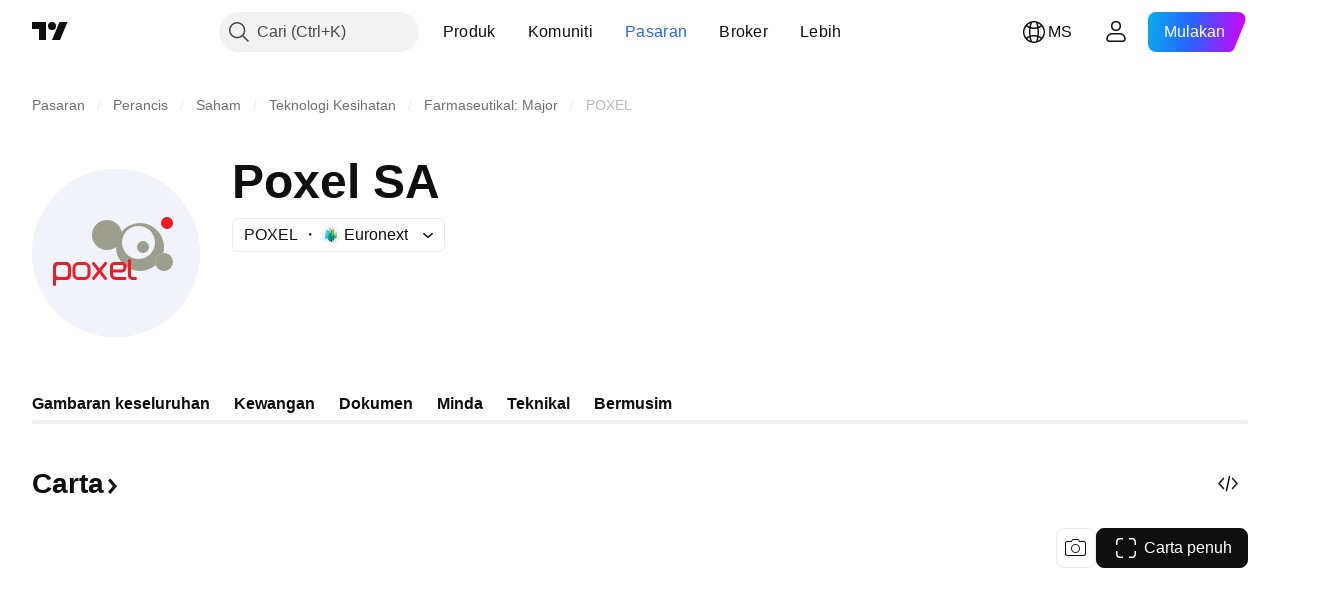

--- FILE ---
content_type: text/css; charset=utf-8
request_url: https://static.tradingview.com/static/bundles/87250.428bcd21a32935f387a6.css
body_size: 1416
content:
.content-KSriguCX{padding:8px}@media (max-width:767px){.content-KSriguCX{padding:12px 20px}}.placeholder-KSriguCX{border-radius:4px;height:18px}.logo-KSriguCX{margin-right:8px}.breadcrumbs-KSriguCX{display:inline-block;height:14px;width:70%}.header-KSriguCX{align-items:center;display:flex;margin-bottom:12px}.title-KSriguCX{height:17px}.title-KSriguCX:not(.title-KSriguCX:last-child){margin-bottom:8px}.titleFirstRow-KSriguCX{width:90%}.titleSecondRow-KSriguCX{width:100%}.titleThirdRow-KSriguCX{width:60%}@media (min-width:568px){.smallCount-KSriguCX .breadcrumbs-KSriguCX{width:20%}.smallCount-KSriguCX .titleFirstRow-KSriguCX{width:100%}.smallCount-KSriguCX .titleSecondRow-KSriguCX{width:30%}.smallCount-KSriguCX .titleThirdRow-KSriguCX{display:none}}[data-qa-id=news-card-skeleton-grid-view]{--card-skeleton-view:grid}.content-N_Uy8fu1{align-items:flex-start;display:flex;flex-direction:column;padding:12px 20px;row-gap:8px}@media (min-width:1024px){.content-N_Uy8fu1{align-items:center;flex-direction:row;height:48px;padding:0 20px;row-gap:4px}}@media (min-width:1024px){[data-qa-id=news-card-skeleton-list-view]{--card-skeleton-view:list}}.placeholder-N_Uy8fu1{border-radius:4px;height:18px}.logo-N_Uy8fu1{outline:1px solid var(--color-border-primary-inverse)}.provider-N_Uy8fu1{display:none}@media (min-width:1024px){.provider-N_Uy8fu1{display:inline;flex-shrink:0;margin-left:auto;width:124px}}.symbols-N_Uy8fu1{display:flex;padding-right:12px}.symbols-N_Uy8fu1>:not(:first-child){margin-left:-3px}@media (min-width:1024px){.symbols-N_Uy8fu1{padding-left:20px}}.titleFirst-N_Uy8fu1{width:95%}@media (min-width:1024px){.titleFirst-N_Uy8fu1{margin:0 200px 0 20px}}@media (min-width:1280px){.titleFirst-N_Uy8fu1{margin:0 336px 0 20px}}.titleSecond-N_Uy8fu1{width:100%}@media (min-width:1024px){.titleSecond-N_Uy8fu1{display:none}}.titleLast-N_Uy8fu1{display:inline;width:80%}@media (min-width:1024px){.titleLast-N_Uy8fu1{display:none}}.time-N_Uy8fu1{width:179px}@media (min-width:1024px){.time-N_Uy8fu1{margin-right:12px;width:101px}}.block-N_Uy8fu1{align-items:center;display:flex;flex-direction:row-reverse}@media (min-width:1024px){.block-N_Uy8fu1{flex-direction:row}}.content-lhjy7o3o{align-items:flex-start;display:flex;flex-direction:column;padding:12px 20px;row-gap:8px}.responsive-container-media-mf-tablet-landscape .content-lhjy7o3o{align-items:center;flex-direction:row;height:48px;padding:0 20px;row-gap:4px}@media (min-width:1024px){.responsive-container-base:not(.responsive-container-media-mf-phone-vertical) .content-lhjy7o3o{align-items:center;flex-direction:row;height:48px;padding:0 20px;row-gap:4px}}[data-qa-id=news-card-skeleton-list-view]{--card-skeleton-view:grid}.responsive-container-media-mf-tablet-landscape [data-qa-id=news-card-skeleton-list-view]{--card-skeleton-view:list}@media (min-width:1024px){.responsive-container-base:not(.responsive-container-media-mf-phone-vertical) [data-qa-id=news-card-skeleton-list-view]{--card-skeleton-view:list}}.placeholder-lhjy7o3o{border-radius:4px;height:18px}.logo-lhjy7o3o{outline:1px solid var(--color-border-primary-inverse)}.provider-lhjy7o3o{display:none}.responsive-container-media-mf-tablet-landscape .provider-lhjy7o3o{display:inline;flex-shrink:0;margin-left:auto;width:124px}@media (min-width:1024px){.responsive-container-base:not(.responsive-container-media-mf-phone-vertical) .provider-lhjy7o3o{display:inline;flex-shrink:0;margin-left:auto;width:124px}}.symbols-lhjy7o3o{display:flex;padding-right:12px}.symbols-lhjy7o3o>:not(:first-child){margin-left:-3px}.responsive-container-media-mf-tablet-landscape .symbols-lhjy7o3o{padding-left:20px}@media (min-width:1024px){.responsive-container-base:not(.responsive-container-media-mf-phone-vertical) .symbols-lhjy7o3o{padding-left:20px}}.titleFirst-lhjy7o3o{width:95%}.responsive-container-media-mf-tablet-landscape .titleFirst-lhjy7o3o{margin:0 336px 0 20px}@media (min-width:1024px){.responsive-container-base:not(.responsive-container-media-mf-phone-vertical) .titleFirst-lhjy7o3o{margin:0 336px 0 20px}}.titleSecond-lhjy7o3o{width:100%}.responsive-container-media-mf-tablet-landscape .titleSecond-lhjy7o3o{display:none}@media (min-width:1024px){.responsive-container-base:not(.responsive-container-media-mf-phone-vertical) .titleSecond-lhjy7o3o{display:none}}.titleLast-lhjy7o3o{display:inline;width:80%}.responsive-container-media-mf-tablet-landscape .titleLast-lhjy7o3o{display:none}@media (min-width:1024px){.responsive-container-base:not(.responsive-container-media-mf-phone-vertical) .titleLast-lhjy7o3o{display:none}}.time-lhjy7o3o{width:179px}.responsive-container-media-mf-tablet-landscape .time-lhjy7o3o{margin-right:12px;width:101px}@media (min-width:1024px){.responsive-container-base:not(.responsive-container-media-mf-phone-vertical) .time-lhjy7o3o{margin-right:12px;width:101px}}.block-lhjy7o3o{align-items:center;display:flex;flex-direction:row-reverse}.responsive-container-media-mf-tablet-landscape .block-lhjy7o3o{flex-direction:row}@media (min-width:1024px){.responsive-container-base:not(.responsive-container-media-mf-phone-vertical) .block-lhjy7o3o{flex-direction:row}}.grid-iTt_Zp4a>*,.list-iTt_Zp4a>*{padding:0 20px 1px;position:relative}.grid-iTt_Zp4a>:not(:last-child):before,.list-iTt_Zp4a>:not(:last-child):before{background-color:var(--color-container-fill-primary-neutral-extra-light);bottom:0;content:"";display:inline-block;height:1px;left:0;position:absolute;width:100%}.list-iTt_Zp4a{display:flex;flex-direction:column;margin:0 -20px}.grid-iTt_Zp4a{--grid-col-gap:24px;column-gap:var(--grid-col-gap);display:grid;grid-template-columns:repeat(auto-fill,minmax(var(--grid-item-min-width),1fr));grid-template-columns:repeat(1,minmax(0,1fr));margin:0 -8px;row-gap:var(--grid-row-gap);--grid-column-count:1;--grid-display-column-1:none;--grid-display-column-2:none;--grid-display-column-3:none;--grid-display-column-4:none;--grid-display-column-5:none}@media (min-width:768px){.grid-iTt_Zp4a{grid-template-columns:repeat(2,minmax(0,1fr));--grid-column-count:2;--grid-display-column-1:revert;--grid-display-column-2:none;--grid-display-column-3:none;--grid-display-column-4:none;--grid-display-column-5:none;--grid-row-gap:32px;--grid-col-gap:48px}.grid-iTt_Zp4a>*{border-radius:12px;padding:0}.grid-iTt_Zp4a>:not(:last-child):before{display:none}}@media (min-width:1024px){.grid-iTt_Zp4a{grid-template-columns:repeat(3,minmax(0,1fr));--grid-column-count:3;--grid-display-column-1:revert;--grid-display-column-2:revert;--grid-display-column-3:none;--grid-display-column-4:none;--grid-display-column-5:none}body.is-widgetbar-expanded .tv-content .grid-iTt_Zp4a{grid-template-columns:repeat(2,minmax(0,1fr));--grid-column-count:2;--grid-display-column-1:revert;--grid-display-column-2:none;--grid-display-column-3:none;--grid-display-column-4:none;--grid-display-column-5:none}}@media (min-width:1280px){.grid-iTt_Zp4a{--grid-col-gap:64px}}@media (min-width:1920px){.grid-iTt_Zp4a{grid-template-columns:repeat(4,minmax(0,1fr));--grid-column-count:4;--grid-display-column-1:revert;--grid-display-column-2:revert;--grid-display-column-3:revert;--grid-display-column-4:none;--grid-display-column-5:none}body.is-widgetbar-expanded .tv-content .grid-iTt_Zp4a{grid-template-columns:repeat(3,minmax(0,1fr));--grid-column-count:3;--grid-display-column-1:revert;--grid-display-column-2:revert;--grid-display-column-3:none;--grid-display-column-4:none;--grid-display-column-5:none}}@media (min-width:2560px){.grid-iTt_Zp4a{grid-template-columns:repeat(5,minmax(0,1fr));--grid-column-count:5;--grid-display-column-1:revert;--grid-display-column-2:revert;--grid-display-column-3:revert;--grid-display-column-4:revert;--grid-display-column-5:none}body.is-widgetbar-expanded .tv-content .grid-iTt_Zp4a{grid-template-columns:repeat(4,minmax(0,1fr));--grid-column-count:4;--grid-display-column-1:revert;--grid-display-column-2:revert;--grid-display-column-3:revert;--grid-display-column-4:none;--grid-display-column-5:none}}.container-hNXc0KZH{align-items:center;color:var(--color-text-secondary);column-gap:var(--grid-col-gap);display:grid;font-family:-apple-system,BlinkMacSystemFont,Trebuchet MS,Roboto,Ubuntu,sans-serif;font-feature-settings:"tnum" on,"lnum" on;font-style:normal;grid-template-columns:repeat(auto-fill,minmax(var(--grid-item-min-width),1fr));grid-template:repeat(auto-fill,48px) /113px 87px repeat(2,1fr);padding:0 20px;row-gap:var(--grid-row-gap);--ui-lib-typography-font-size:14px;font-size:var(--ui-lib-typography-font-size);font-weight:400;--ui-lib-typography-line-height:18px;line-height:var(--ui-lib-typography-line-height)}.provider-hNXc0KZH{margin-left:auto}.symbol-hNXc0KZH{padding-left:20px}.headline-hNXc0KZH{padding-left:28px}.listView-xqBQ1wm9{margin:0 auto;width:100%}.tableHead-xqBQ1wm9{display:none;padding-bottom:1px}@media (min-width:1024px){.tableHead-xqBQ1wm9{display:grid}}.tableHeadSticky-xqBQ1wm9{background-color:var(--color-white);position:sticky;top:0;z-index:1}.virtualList-xqBQ1wm9{position:relative}

--- FILE ---
content_type: image/svg+xml
request_url: https://s3-symbol-logo.tradingview.com/poxel-sa--big.svg
body_size: 540
content:
<!-- by TradingView --><svg width="56" height="56" viewBox="0 0 56 56" xmlns="http://www.w3.org/2000/svg"><path fill="#F0F3FA" d="M0 0h56v56H0z"/><circle cx="44" cy="31" r="3" fill="#9D9E8E"/><path d="M44 26c0 .7-.09 1.37-.25 2.01a3 3 0 0 0-2.55 4.07A8 8 0 1 1 44 26Zm-8.5 4a5.5 5.5 0 1 0 0-11 5.5 5.5 0 0 0 0 11Z" fill="#9D9E8E"/><circle cx="37" cy="26" r="2" fill="#9D9E8E"/><circle cx="45" cy="18" r="2" fill="#ED1B24"/><circle cx="25" cy="22" r="5" fill="#9D9E8E"/><path d="M7 38.5v-6c0-.5.3-1.5 1.5-1.5h3c.5 0 1.5.4 1.5 2v2c0 1-.3 2-1.5 2H8v1.5c0 .17-.1.5-.5.5s-.5-.33-.5-.5ZM8 33v2c0 .33.2 1 1 1h2c.33 0 1-.2 1-1v-2c0-.33-.2-1-1-1H9c-.33 0-1 .2-1 1Z" fill="#EB1E26"/><path fill-rule="evenodd" d="M17.5 32h-2a1 1 0 0 0-1 1v2a1 1 0 0 0 1 1h2a1 1 0 0 0 1-1v-2a1 1 0 0 0-1-1Zm-2-1a2 2 0 0 0-2 2v2c0 1.1.9 2 2 2h2a2 2 0 0 0 2-2v-2a2 2 0 0 0-2-2h-2Z" fill="#EB1E26"/><path d="M20.19 31.11a.5.5 0 0 1 .7.08l1.61 2.01 1.61-2.01a.5.5 0 1 1 .78.62L23.14 34l1.75 2.19a.5.5 0 0 1-.78.62L22.5 34.8l-1.61 2.01a.5.5 0 0 1-.78-.62L21.86 34l-1.75-2.19a.5.5 0 0 1 .08-.7ZM32.5 30c.28 0 .5.22.5.5v5c0 .09.03.23.1.33.06.08.16.17.4.17h1a.5.5 0 0 1 0 1h-1c-.56 0-.96-.25-1.2-.58-.23-.31-.3-.67-.3-.92v-5c0-.28.22-.5.5-.5Z" fill="#EB1E26"/><path fill-rule="evenodd" d="M27.1 32.17c-.07.1-.1.24-.1.33v1h3c.1 0 .5-.13.5-1 0-.24-.09-.34-.17-.4A.62.62 0 0 0 30 32h-2.5c-.24 0-.34.09-.4.17ZM27 34.5h3c.9 0 1.5-.87 1.5-2 0-.56-.25-.96-.58-1.2-.31-.23-.67-.3-.92-.3h-2.5c-.56 0-.96.25-1.2.58-.23.31-.3.67-.3.92V35c0 .76.33 1.29.77 1.6.42.3.9.4 1.23.4h3a.5.5 0 0 0 0-1h-3c-.17 0-.44-.06-.65-.2-.18-.14-.35-.36-.35-.8v-.5Z" fill="#EB1E26"/></svg>